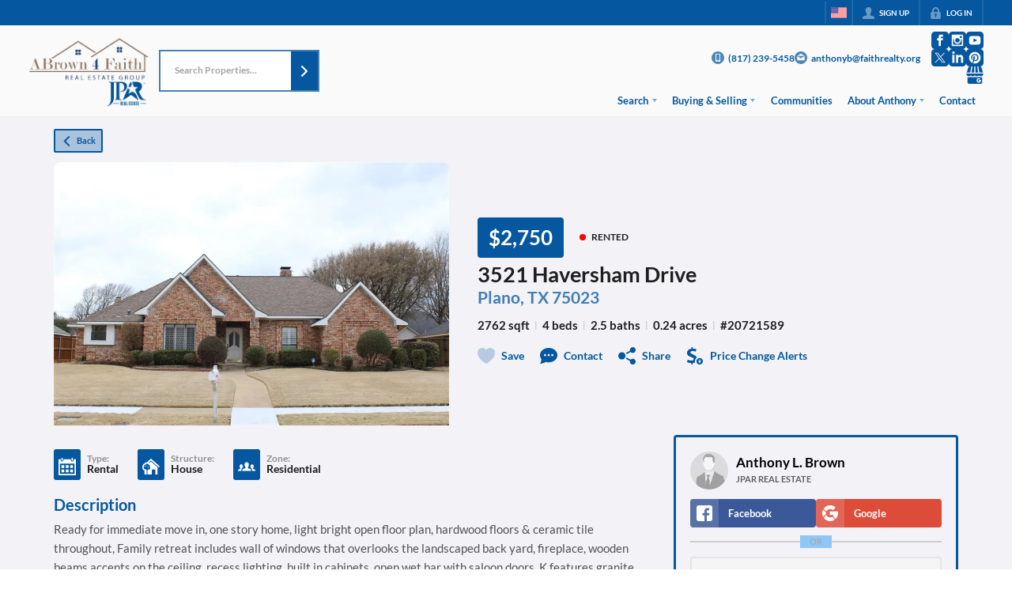

--- FILE ---
content_type: application/javascript
request_url: https://closehackstatic.com/_next/static/chunks/27715-f3abb998f9298d33.js
body_size: 9406
content:
"use strict";(self.webpackChunk_N_E=self.webpackChunk_N_E||[]).push([[27715],{27715:(e,t,n)=>{n.d(t,{A:()=>D});var r=n(61975),i=n(82732),a=n(22043),o=n(45377),s=n(80971),l=n(71450),c=n(95155),d=n(12115),u=n(30218),p=n(81297),f=n.n(p),x=n(39422),g=n(81897),m=n(46010),h=n(32073),b=n(51517),v=n(85203),y=n.n(v),j=u.Ay.div.withConfig({componentId:"sc-2368e878-0"})(["display:flex;align-items:center;justify-content:center;gap:",";.step{display:flex;align-items:center;gap:",";.dot{width:",";height:",";border-radius:50%;background:#d1d5db;transition:all 0.2s ease;}.label{font-size:",";color:#9ca3af;font-weight:500;transition:color 0.2s ease;}&.completed{.dot{background:#10b981;}.label{color:#10b981;}}&.active{.dot{background:",";box-shadow:0 0 0 3px ",";}.label{color:",";font-weight:600;}}}.connector{width:",";height:2px;background:#e5e7eb;&.completed{background:#10b981;}}"],function(e){return"small"===e.$size?"8px":"large"===e.$size?"16px":"12px"},function(e){return"small"===e.$size?"6px":"8px"},function(e){return"small"===e.$size?"8px":"large"===e.$size?"14px":"10px"},function(e){return"small"===e.$size?"8px":"large"===e.$size?"14px":"10px"},function(e){return"small"===e.$size?"11px":"large"===e.$size?"14px":"12px"},function(e){var t;return(null==(t=e.theme)?void 0:t.color_primary)||"#8b5cf6"},function(e){var t;return((null==(t=e.theme)?void 0:t.color_primary)||"#8b5cf6")+"33"},function(e){var t;return(null==(t=e.theme)?void 0:t.color_primary)||"#8b5cf6"},function(e){return"small"===e.$size?"16px":"large"===e.$size?"32px":"24px"});let w=function(e){var t=e.steps,n=e.currentStep,r=e.size,i=void 0===r?"medium":r,a=t.findIndex(function(e){return e.key===n});return(0,c.jsx)(j,{$size:i,children:t.map(function(e,r){var o=r<a,s=e.key===n;return(0,c.jsxs)("div",{style:{display:"flex",alignItems:"center",gap:"small"===i?"8px":"12px"},children:[(0,c.jsxs)("div",{className:y()("step",{completed:o,active:s}),children:[(0,c.jsx)("div",{className:"dot"}),(0,c.jsx)("span",{className:"label",children:e.label})]}),r<t.length-1&&(0,c.jsx)("div",{className:y()("connector",{completed:o})})]},e.key)})})};var _=n(75848),k=n(17),S=n(59466),z=[{key:"prompt",label:"Prompt"},{key:"process",label:"Process"},{key:"review",label:"Review"}];u.Ay.div.withConfig({componentId:"sc-3e5646e6-0"})(["display:grid;grid-template-columns:repeat(auto-fill,minmax(333px,1fr));gap:12px;margin-bottom:16px;"]);var I=u.Ay.div.withConfig({componentId:"sc-3e5646e6-1"})(["background:var(--dash-bg-light-03,#f9fafb);border:1px solid var(--dash-border,#e5e7eb);border-radius:8px;overflow:hidden;cursor:pointer;transition:transform 0.2s ease,box-shadow 0.2s ease;&:hover{transform:translateY(-2px);box-shadow:0 4px 12px rgba(0,0,0,0.1);}img{width:100%;object-fit:cover;display:block;}.screenshot-label{padding:8px;font-size:12px;color:var(--dash-text,#374151);text-align:center;background:var(--dash-bg,white);border-top:1px solid var(--dash-border,#e5e7eb);}"]),A=u.Ay.div.withConfig({componentId:"sc-3e5646e6-2"})(["position:fixed;top:0;left:0;right:0;bottom:0;background:rgba(0,0,0,0.9);z-index:99999;display:flex;align-items:center;justify-content:center;padding:60px 80px 40px;.lightbox-content{position:relative;max-width:100%;max-height:100%;display:flex;align-items:center;justify-content:center;}img{max-width:100%;max-height:calc(100vh - 120px);object-fit:contain;}.file-name{position:absolute;top:16px;left:50%;transform:translateX(-50%);color:white;font-size:14px;font-weight:500;background:rgba(0,0,0,0.5);padding:8px 16px;border-radius:6px;white-space:nowrap;}.close-btn{position:absolute;top:12px;right:12px;background:rgba(255,255,255,0.1);border:none;color:white;font-size:24px;width:40px;height:40px;border-radius:50%;cursor:pointer;display:flex;align-items:center;justify-content:center;&:hover{background:rgba(255,255,255,0.2);}}.nav-btn{position:absolute;top:50%;transform:translateY(-50%);background:rgba(255,255,255,0.1);border:none;color:white;font-size:28px;width:50px;height:50px;border-radius:50%;cursor:pointer;display:flex;align-items:center;justify-content:center;transition:background 0.2s ease;&:hover{background:rgba(255,255,255,0.25);}&.prev{left:12px;}&.next{right:12px;}}.counter{position:absolute;bottom:12px;left:50%;transform:translateX(-50%);color:rgba(255,255,255,0.7);font-size:13px;}"]);u.Ay.div.withConfig({componentId:"sc-3e5646e6-3"})(["margin-bottom:16px;"]),u.Ay.div.withConfig({componentId:"sc-3e5646e6-4"})(["margin-bottom:16px;.group-label{font-size:12px;font-weight:600;color:var(--dash-text-muted,#6b7280);margin-bottom:8px;text-transform:uppercase;letter-spacing:0.5px;}"]),u.Ay.div.withConfig({componentId:"sc-3e5646e6-5"})(["display:grid;grid-template-columns:1fr 1fr;gap:12px;margin-bottom:8px;@media (max-width:500px){grid-template-columns:1fr;}"]);var C=u.Ay.div.withConfig({componentId:"sc-3e5646e6-6"})(["display:flex;gap:8px;margin-bottom:16px;border-bottom:1px solid var(--dash-border,#e5e7eb);padding-bottom:8px;"]),R=u.Ay.button.withConfig({componentId:"sc-3e5646e6-7"})(["padding:4px 10px;border:none;background:",";color:",";font-size:13px;font-weight:500;border-radius:6px;cursor:pointer;transition:all 0.15s ease;&:hover{background:",";}"],function(e){return e.$active?"#8b5cf6":"transparent"},function(e){return e.$active?"white":"var(--dash-text-muted, #6b7280)"},function(e){return e.$active?"#7c3aed":"var(--dash-bg-light-03, #f3f4f6)"});u.Ay.div.withConfig({componentId:"sc-3e5646e6-8"})(["background:#fef3c7;border:1px solid #fcd34d;border-radius:8px;padding:12px 16px;margin-bottom:16px;.feedback-header{display:flex;align-items:center;gap:8px;font-size:12px;font-weight:600;color:#92400e;margin-bottom:8px;text-transform:uppercase;letter-spacing:0.5px;}.feedback-content{font-size:14px;line-height:1.6;color:#78350f;}"]);var $=u.Ay.span.withConfig({componentId:"sc-3e5646e6-9"})(["display:inline-flex;align-items:center;gap:4px;padding:2px 8px;font-size:11px;font-weight:500;border-radius:12px;background:",";color:",";"],function(e){return"approved"===e.$type?"#dcfce7":"needs_refinement"===e.$type||"review_refinement"===e.$type?"#fef3c7":"var(--dash-bg-light-03, #f3f4f6)"},function(e){return"approved"===e.$type?"#166534":"needs_refinement"===e.$type||"review_refinement"===e.$type?"#92400e":"var(--dash-text-muted, #6b7280)"}),B=u.Ay.div.withConfig({componentId:"sc-3e5646e6-10"})(["background:",";border:1px solid ",";border-radius:",";overflow:hidden;cursor:pointer;transition:transform 0.2s ease,box-shadow 0.2s ease;&:hover{transform:translateY(-2px);box-shadow:0 4px 12px rgba(0,0,0,0.1);}img{width:100%;object-fit:cover;object-position:top;display:block;max-height:",";}.card-label{padding:",";font-size:",";font-weight:500;color:",";text-align:center;background:white;border-top:1px solid ",";}"],function(e){return"before"===e.$variant?"#fef3f2":"#f0fdf4"},function(e){return"before"===e.$variant?"#fecaca":"#bbf7d0"},function(e){return e.$compact?"6px":"8px"},function(e){return e.$compact?"120px":"none"},function(e){return e.$compact?"4px 8px":"8px 12px"},function(e){return e.$compact?"10px":"12px"},function(e){return"before"===e.$variant?"#991b1b":"#166534"},function(e){return"before"===e.$variant?"#fecaca":"#bbf7d0"}),T=u.Ay.div.withConfig({componentId:"sc-3e5646e6-11"})(["display:grid;grid-template-columns:repeat(auto-fill,minmax(333px,1fr));gap:12px;margin-bottom:16px;"]),N=u.Ay.div.withConfig({componentId:"sc-3e5646e6-12"})([".pair-label{font-size:10px;font-weight:600;color:var(--dash-text-subtle,#9ca3af);margin-bottom:4px;text-transform:uppercase;letter-spacing:0.3px;}.pair-images{display:grid;grid-template-columns:1fr 1fr;gap:6px;}"]);let D=function(e){var t,n,u,p,v,y,j,D,E=e.show,F=e.onHide,H=e.websitePageId,W=e.websitePageModuleId,J=e.pageName,M=e.moduleName,O=e.isHtmlSimple,P=e.mode,Y=e.pageModules,L=void 0===Y?[]:Y,q=e.onApprove,G=e.onDeny,U=e.onApply,V=(0,k.o)().dispatch,X=(0,_.Ls)().fetcher,K=(0,a._)((0,d.useState)(null),2),Q=K[0],Z=K[1],ee=(0,a._)((0,d.useState)(null),2),et=ee[0],en=ee[1],er=(0,a._)((0,d.useState)(null),2),ei=er[0],ea=er[1],eo=(0,a._)((0,d.useState)(null),2),es=eo[0],el=eo[1],ec=(0,a._)((0,d.useState)([]),2),ed=ec[0],eu=ec[1],ep=(0,a._)((0,d.useState)(!1),2),ef=ep[0],ex=ep[1],eg=(0,a._)((0,d.useState)(!1),2),em=eg[0],eh=eg[1],eb=(0,a._)((0,d.useState)(""),2),ev=eb[0],ey=eb[1],ej=(0,a._)((0,d.useState)(!1),2),ew=ej[0],e_=ej[1],ek=(0,a._)((0,d.useState)(!1),2),eS=ek[0],ez=ek[1],eI=(0,a._)((0,d.useState)(!1),2),eA=eI[0],eC=eI[1],eR=(0,a._)((0,d.useState)(!1),2),e$=eR[0],eB=eR[1],eT=(0,a._)((0,d.useState)(null),2),eN=eT[0],eD=eT[1],eE=(0,a._)((0,d.useState)("modify"),2),eF=eE[0],eH=eE[1],eW=(0,a._)((0,d.useState)(null),2),eJ=eW[0],eM=eW[1],eO=(0,a._)((0,d.useState)([]),2),eP=eO[0],eY=eO[1],eL=(0,a._)((0,d.useState)({width:1440,height:900}),2),eq=eL[0],eG=eL[1],eU=(0,a._)((0,d.useState)(null),2),eV=eU[0],eX=eU[1],eK=(0,a._)((0,d.useState)([]),2),eQ=eK[0],eZ=eK[1],e0=(0,d.useRef)(null),e1="website_page_module_create"===P,e2=e1?"website_page_module_create":W?"website_page_module":"website_page",e5=(0,d.useMemo)(function(){if(!es)return null;try{var e=JSON.parse(es);if((void 0===e?"undefined":(0,s._)(e))==="object"&&null!==e){if(Array.isArray(e.iterations)&&e.iterations.length>0){var t=e.final_iteration||e.iterations.length,n=e.iterations.find(function(e){return e.iteration===t})||e.iterations[e.iterations.length-1],r=(null==n?void 0:n.explanation)||null,a={};return(null==n?void 0:n.content)&&(a.content=n.content),(null==n?void 0:n.css)&&(a.css=n.css),(null==n?void 0:n.javascript)&&(a.javascript=n.javascript),{isJson:!0,isIterative:!0,iterations:e.iterations.map(function(e){return{iteration:e.iteration,type:e.type,timestamp:e.timestamp,review_feedback:e.review_feedback,explanation:e.explanation}}),finalIteration:t,reviewResult:e.review_result,explanation:r,data:a,hasOtherFields:Object.keys(a).length>0}}var o=e.explanation||null,l=(0,i._)({},e);return delete l.explanation,{isJson:!0,isIterative:!1,iterations:[],finalIteration:1,reviewResult:null,explanation:o,data:l,hasOtherFields:Object.keys(l).length>0}}}catch(e){}return{isJson:!1,isIterative:!1,iterations:[],finalIteration:1,reviewResult:null,explanation:null,data:null,hasOtherFields:!1}},[es]),e6=(0,a._)((0,d.useState)(1),2),e3=e6[0],e4=e6[1];(0,d.useEffect)(function(){(null==e5?void 0:e5.finalIteration)&&e4(e5.finalIteration)},[null==e5?void 0:e5.finalIteration]);var e8=(0,d.useMemo)(function(){var e=(null==e5?void 0:e5.finalIteration)||1;if(eQ.length>0){var t,n=eQ.find(function(t){return t.iteration===e&&("generate"===t.type||"refine"===t.type)});if(null==n||null==(t=n.output_parsed)?void 0:t.explanation)return n.output_parsed.explanation}if((null==e5?void 0:e5.isIterative)&&e5.iterations.length>0){var r=e5.iterations.find(function(t){return t.iteration===e});if(null==r?void 0:r.explanation)return r.explanation}return(null==e5?void 0:e5.explanation)||null},[eQ,e5]),e7=(0,d.useMemo)(function(){if(eQ.length>0){var e,t=eQ.find(function(e){return e.iteration===e3&&("generate"===e.type||"refine"===e.type)});if(null==t||null==(e=t.output_parsed)?void 0:e.explanation)return t.output_parsed.explanation}if((null==e5?void 0:e5.isIterative)&&e5.iterations.length>0){var n=e5.iterations.find(function(e){return e.iteration===e3});if(null==n?void 0:n.explanation)return n.explanation}return(null==e5?void 0:e5.explanation)||null},[eQ,e3,e5]);(0,d.useEffect)(function(){E&&!Q&&e9()},[E]),(0,d.useEffect)(function(){E&&eG({width:window.innerWidth,height:window.innerHeight})},[E]),(0,d.useEffect)(function(){return function(){e0.current&&clearInterval(e0.current)}},[]);var e9=function(){return(0,r._)(function(){var e,t;return(0,l.YH)(this,function(n){switch(n.label){case 0:eh(!0),n.label=1;case 1:return n.trys.push([1,3,4,5]),[4,X.post("/handlers/admin/autogen/jobs-pending-check",{website_page_id:H||null,website_page_module_id:W||null,mode:e1?"website_page_module_create":void 0})];case 2:return(e=n.sent().data).has_pending&&e.autogen_job&&(Z((t=e.autogen_job).id),en(t.status),el(t.output||null),eD(t.approval_status||null),eX(t.instructions||null),t.files&&eu(t.files),t.tasks&&eZ(t.tasks),("ready"===t.status||"running"===t.status)&&(ex(!0),tn(t.id))),[3,5];case 3:return console.error("checkForPendingJob error",n.sent()),[3,5];case 4:return eh(!1),[7];case 5:return[2]}})})()},te=function(){F(),Z(null),en(null),ea(null),el(null),eu([]),ex(!1),eh(!1),ey(""),eH("modify"),e_(!1),ez(!1),eC(!1),eB(!1),eD(null),eM(null),eY([]),eX(null),eZ([]),e0.current&&(clearInterval(e0.current),e0.current=null)},tt=function(e,t){eM(e),eY(t)},tn=function(e){return(0,r._)(function(){var t;return(0,l.YH)(this,function(n){switch(n.label){case 0:return e0.current&&clearInterval(e0.current),[4,(t=function(){return(0,r._)(function(){var t;return(0,l.YH)(this,function(n){switch(n.label){case 0:return n.trys.push([0,2,,3]),[4,X.post("/handlers/admin/autogen/jobs-get",{id:e})];case 1:return(t=n.sent().data.autogen_job)&&(en(t.status),ea(t.message||null),t.instructions&&eX(t.instructions),t.files&&t.files.length>0&&eu(t.files),t.tasks&&t.tasks.length>0&&eZ(t.tasks),"success"===t.status?(el(t.output),ex(!1),e0.current&&(clearInterval(e0.current),e0.current=null)):"failed"===t.status&&(el(t.message||"Job failed"),ex(!1),e0.current&&(clearInterval(e0.current),e0.current=null))),[3,3];case 2:return console.error("pollJob error",n.sent()),[3,3];case 3:return[2]}})})()})()];case 1:return n.sent(),e0.current=setInterval(t,12e3),[2]}})})()};return(0,c.jsxs)(b.A,{show:E,onHide:te,size:Q?"ready"===et||"running"===et?"lg":"xl":"lg",children:[(0,c.jsx)(b.A.Header,{closeButton:!0,children:(0,c.jsx)(b.A.Title,{children:(0,c.jsxs)("span",{style:{display:"flex",alignItems:"center",gap:"8px"},children:[(0,c.jsx)(m.A,{i:"stars",width:"20px",color:"#8b5cf6"}),e1?"AI Create Module":"AI Update Module"]})})}),(0,c.jsxs)(b.A.Body,{children:[(0,c.jsx)("div",{style:{marginBottom:"8px",paddingTop:"4px"},children:(0,c.jsx)(w,{steps:z,currentStep:Q?"ready"===et||"running"===et?"process":"success"===et||"failed"===et?"review":"prompt":"prompt",size:"xsmall"})}),em?(0,c.jsx)("div",{style:{display:"flex",alignItems:"center",justifyContent:"center",padding:"40px"},children:(0,c.jsx)(f(),{color:"#8b5cf6",width:100})}):Q?"failed"===et?(0,c.jsxs)("div",{children:[(0,c.jsxs)("div",{style:{padding:"16px",background:"var(--dash-bg-light-03, #fee2e2)",borderRadius:"8px",marginBottom:"16px"},children:[(0,c.jsx)("div",{style:{fontWeight:500,color:"#991b1b",marginBottom:"8px"},children:"Previous job failed"}),(0,c.jsx)("div",{style:{fontSize:"13px",color:"#7f1d1d"},children:es}),(0,c.jsxs)("div",{style:{fontSize:"12px",color:"var(--dash-text-muted, #6b7280)",marginTop:"8px"},children:["Job #",Q]})]}),(0,c.jsxs)("div",{style:{display:"flex",gap:"8px"},children:[(0,c.jsx)(x.default,{size:"xsmall",icon:"refresh",onClick:function(){Z(null),en(null),ea(null),el(null),eu([])},children:"Try Again"}),(0,c.jsx)(x.default,{size:"xsmall",icon:"x",color:"gray",fillType:"light",onClick:te,children:"Close"})]})]}):(0,c.jsxs)("div",{children:["success"!==et&&(0,c.jsxs)("div",{style:{display:"flex",alignItems:"center",gap:"12px",marginTop:"24px",marginBottom:"16px",padding:"18px",background:"failed"===et?"#fee2e2":"var(--dash-bg-light-03, #f3f4f6)",borderRadius:"8px"},children:[ef&&(0,c.jsx)(f(),{color:"#8b5cf6",width:100}),(0,c.jsxs)("span",{style:{fontWeight:500,color:"failed"===et?"#991b1b":"var(--dash-text, #374151)"},children:["ready"===et&&"Job queued...","running"===et&&(ei||"Job running..."),"failed"===et&&"Job failed"]}),(0,c.jsxs)("div",{style:{marginLeft:"auto",display:"flex",alignItems:"center",gap:"8px"},children:[Q&&(0,c.jsxs)("span",{style:{fontSize:"12px",color:"var(--dash-text-muted, #6b7280)"},children:["Job #",Q]}),("ready"===et||"running"===et)&&(0,c.jsx)(x.default,{size:"xsmall",icon:"stop",color:"red",fillType:"light",onClick:function(){return(0,r._)(function(){var e,t;return(0,l.YH)(this,function(n){switch(n.label){case 0:if(!Q||!window.confirm("Are you sure you want to stop this job? This cannot be undone."))return[2];eC(!0),n.label=1;case 1:return n.trys.push([1,3,4,5]),[4,X.post("/handlers/admin/autogen/jobs-stop",{id:Q})];case 2:return(e=n.sent().data).ok?(e0.current&&(clearInterval(e0.current),e0.current=null),V((0,S.Dj)({notification:{title:"Job Stopped",message:"The job has been stopped."}})),Z(null),en(null),ea(null),el(null),eu([]),ex(!1)):V((0,S.Dj)({notification:{title:"Error",message:e.message||"Failed to stop job"}})),[3,5];case 3:return console.error("handleStop error",t=n.sent()),V((0,S.Dj)({notification:{title:"Error",message:"Failed to stop job: "+t.message}})),[3,5];case 4:return eC(!1),[7];case 5:return[2]}})})()},disabled:eA,children:eA?"Stopping...":"Stop"})]})]}),es&&e5&&(0,c.jsxs)("div",{children:[e8&&(0,c.jsxs)("div",{style:{fontSize:"14px",color:"var(--dash-text, #374151)",marginBottom:"16px",lineHeight:"1.5",marginTop:"18px"},children:[e5.isIterative&&e5.iterations.length>1&&(0,c.jsxs)("span",{style:{fontSize:"12px",color:"var(--dash-text-muted, #6b7280)",marginRight:"6px"},children:["(v",e5.finalIteration,")"]}),e8.split(".")[0],"."]}),function(){var e=ed.filter(function(e){return!e.is_input||0==e.is_input});if(0===e.length)return null;var t=e5.isIterative&&e5.iterations.length>1,n=e5.finalIteration||1,r={},i=[];e.forEach(function(e){if(!e.key)return void i.push(e);r[e.key]||(r[e.key]={});var a,o=(e.name||"").toLowerCase(),s=parseInt(String(null!=(a=e.iteration)?a:0),10);(o.includes("before")||0===s)&&(r[e.key].before=e),t?s===n&&(r[e.key].after=e):o.includes("after")&&(r[e.key].after=e)});var a=Object.keys(r).filter(function(e){return r[e].before||r[e].after});if(a.sort(function(e,t){var n=e.includes("x"),r=t.includes("x");if(n&&!r)return -1;if(!n&&r)return 1;var i=parseInt(e.replace(/[^0-9]/g,""),10);return parseInt(t.replace(/[^0-9]/g,""),10)-i}),0===a.length&&0===i.length)return null;var s=[];return a.forEach(function(e){var t=r[e];t.before&&s.push(t.before),t.after&&s.push(t.after)}),s.push.apply(s,(0,o._)(i)),(0,c.jsxs)(T,{children:[a.map(function(e){var i=r[e];return(0,c.jsxs)(N,{children:[(0,c.jsx)("div",{className:"pair-label",children:e}),(0,c.jsxs)("div",{className:"pair-images",children:[i.before&&(0,c.jsxs)(B,{$variant:"before",$compact:!0,onClick:function(){return tt(i.before,s)},children:[(0,c.jsx)("img",{src:i.before.url,alt:i.before.name||"Before"}),(0,c.jsx)("div",{className:"card-label",children:"Before"})]}),i.after&&(0,c.jsxs)(B,{$variant:"after",$compact:!0,onClick:function(){return tt(i.after,s)},children:[(0,c.jsx)("img",{src:i.after.url,alt:i.after.name||"After"}),(0,c.jsx)("div",{className:"card-label",children:t&&n>1?"After (v".concat(n,")"):"After"})]})]})]},e)}),i.map(function(e){return(0,c.jsxs)(I,{onClick:function(){return tt(e,s)},children:[(0,c.jsx)("img",{src:e.url,alt:e.name||"Screenshot",style:{maxHeight:"120px"}}),(0,c.jsx)("div",{className:"screenshot-label",children:e.name||e.type})]},e.id)})]})}(),"success"===et&&"approved"!==eN&&(0,c.jsx)(g.Ay,{fields:[{key:"action",type:"radio",label:"Action",value:eF,emptyValue:!1,onChange:function(e){return eH(e)},values:[{name:O?"Apply":"Approve",value:"approve"},{name:"Reprocess",value:"modify"},{name:"Reject",value:"reject"}]},{key:"notes",type:"textarea",label:"What changes would you like?",value:ev,onChange:function(e){return ey(e)},rows:3,gate:[{field:"action",value:"modify"}]}],buttons:[{key:"submit",type:"button",label:ew||eS||e$?"Processing...":"approve"===eF?O?"Apply":"Approve":"modify"===eF?"Reprocess":"Reject",color:"approve"===eF?"green":"modify"===eF?"orange":"red",icon:"approve"===eF?"check":"modify"===eF?"gear":"x",size:"xsmall",onClick:function(){return(0,r._)(function(){return(0,l.YH)(this,function(e){switch(e.label){case 0:if("approve"!==eF)return[3,2];return[4,(0,r._)(function(){var e,t;return(0,l.YH)(this,function(n){switch(n.label){case 0:if(!Q)return[2];e_(!0),n.label=1;case 1:return n.trys.push([1,8,9,10]),[4,X.post("/handlers/admin/autogen/jobs-approval",{id:Q,approval_status:"approved",approval_notes:ev||null})];case 2:if(!(e=n.sent().data).ok)return[3,6];if(eD("approved"),q&&es&&q(Q,es),!O)return[3,4];return e_(!1),[4,(0,r._)(function(){var e,t,n,r,i,a,o,s;return(0,l.YH)(this,function(l){switch(l.label){case 0:if(!Q)return[2];ez(!0),l.label=1;case 1:return l.trys.push([1,3,4,5]),[4,X.post("/handlers/admin/autogen/jobs-apply",{id:Q})];case 2:if((e=l.sent().data).ok){if(n=e1?e.new_module_id:W,r={},es)try{i=JSON.parse(es),Array.isArray(i.iterations)&&i.iterations.length>0?(a=i.final_iteration||i.iterations.length,(null==(o=i.iterations.find(function(e){return e.iteration===a})||i.iterations[i.iterations.length-1])?void 0:o.content)&&(r.content=o.content),(null==o?void 0:o.css)&&(r.css=o.css),(null==o?void 0:o.javascript)&&(r.javascript=o.javascript)):(i.content&&(r.content=i.content),i.css&&(r.css=i.css),i.javascript&&(r.javascript=i.javascript))}catch(e){console.warn("Could not parse output for live preview",e)}V((0,S.Dj)({notification:{title:"Applied!",message:e1?"New module created successfully!":"Changes applied to module. Fields updated: ".concat((null==(t=e.applied_fields)?void 0:t.join(", "))||"content")},overlay_page_module_id:n,overlay_page_module_scroll_trigger:Date.now(),overlay_page_module_alter:Object.keys(r).length>0?{props:r}:void 0})),U&&U(Q,e.new_module_id),te()}else V((0,S.Dj)({notification:{title:"Error",message:e.message||"Failed to apply changes"}}));return[3,5];case 3:return console.error("handleApply error",s=l.sent()),V((0,S.Dj)({notification:{title:"Error",message:"Failed to apply changes: "+s.message}})),[3,5];case 4:return ez(!1),[7];case 5:return[2]}})})()];case 3:return n.sent(),[3,5];case 4:V((0,S.Dj)({notification:{title:"Plan Approved",message:"The plan has been approved for implementation."}})),te(),n.label=5;case 5:return[3,7];case 6:V((0,S.Dj)({notification:{title:"Error",message:e.message||"Failed to approve plan"}})),n.label=7;case 7:return[3,10];case 8:return console.error("handleApprove error",t=n.sent()),V((0,S.Dj)({notification:{title:"Error",message:"Failed to approve plan: "+t.message}})),[3,10];case 9:return e_(!1),[7];case 10:return[2]}})})()];case 1:case 3:return e.sent(),[3,6];case 2:if("modify"!==eF)return[3,4];return[4,(0,r._)(function(){var e,t;return(0,l.YH)(this,function(n){switch(n.label){case 0:if(!Q)return[2];if(!ev||""===ev.trim())return V((0,S.Dj)({notification:{title:"Notes Required",message:"Please enter modification notes describing what changes you want."}})),[2];eB(!0),n.label=1;case 1:return n.trys.push([1,3,4,5]),[4,X.post("/handlers/admin/autogen/jobs-modify",{id:Q,modification_notes:ev})];case 2:return(e=n.sent().data).ok?(en("ready"),ex(!0),ey(""),eH("modify"),el(null),eu([]),eZ([]),e4(1),tn(Q)):V((0,S.Dj)({notification:{title:"Error",message:e.message||"Failed to queue modification"}})),[3,5];case 3:return console.error("handleModify error",t=n.sent()),V((0,S.Dj)({notification:{title:"Error",message:"Failed to queue modification: "+t.message}})),[3,5];case 4:return eB(!1),[7];case 5:return[2]}})})()];case 4:if("reject"!==eF)return[3,6];return[4,(0,r._)(function(){var e,t;return(0,l.YH)(this,function(n){switch(n.label){case 0:if(!Q)return[2];e_(!0),n.label=1;case 1:return n.trys.push([1,3,4,5]),[4,X.post("/handlers/admin/autogen/jobs-approval",{id:Q,approval_status:"denied",approval_notes:ev||null})];case 2:return(e=n.sent().data).ok?(G&&es&&G(Q,es),te()):V((0,S.Dj)({notification:{title:"Error",message:e.message||"Failed to deny plan"}})),[3,5];case 3:return console.error("handleDeny error",t=n.sent()),V((0,S.Dj)({notification:{title:"Error",message:"Failed to deny plan: "+t.message}})),[3,5];case 4:return e_(!1),[7];case 5:return[2]}})})()];case 5:e.sent(),e.label=6;case 6:return[2]}})})()},disabled:ew||eS||e$},{key:"close",type:"button",label:"Close",color:"gray",fillType:"light",icon:"x",size:"xsmall",onClick:te}]}),("success"!==et||"approved"===eN)&&(0,c.jsx)("div",{style:{marginBottom:"12px"},children:(0,c.jsx)(x.default,{size:"xsmall",icon:"x",color:"gray",fillType:"light",onClick:te,children:"Close"})}),(eV||e7||e5.isIterative||e5.hasOtherFields||!e5.isJson)&&(0,c.jsxs)("details",{style:{background:"var(--dash-bg-light-03, #f9fafb)",border:"1px solid var(--dash-border, #e5e7eb)",borderRadius:"8px",marginTop:"12px"},children:[(0,c.jsx)("summary",{style:{fontSize:"12px",fontWeight:500,color:"var(--dash-text-muted, #6b7280)",padding:"12px",cursor:"pointer",userSelect:"none"},children:"Iterations"}),(0,c.jsxs)("div",{style:{padding:"0 12px 12px 12px"},children:[e5.isIterative&&e5.iterations.length>1&&(0,c.jsxs)("div",{style:{marginBottom:"12px"},children:[(0,c.jsx)(C,{children:e5.iterations.map(function(e){return(0,c.jsx)(R,{$active:e3===e.iteration,onClick:function(){return e4(e.iteration)},children:"generation"===e.type?"Initial":"manual_refinement"===e.type?"Manual ".concat(e.iteration):"Iteration ".concat(e.iteration)},e.iteration)})}),e5.reviewResult&&(0,c.jsx)("div",{style:{marginBottom:"8px"},children:(0,c.jsxs)($,{$type:e5.reviewResult,children:["approved"===e5.reviewResult&&"✓ Review Approved","max_iterations_reached"===e5.reviewResult&&"⚠ Max Iterations","disabled"===e5.reviewResult&&"Review Disabled","error"===e5.reviewResult&&"⚠ Review Error","no_refinement_provided"===e5.reviewResult&&"⚠ No Refinement"]})})]}),(t=1===e3,n=e5.isIterative?e5.iterations.find(function(e){return e.iteration===e3}):null,u=t?eV:null==n?void 0:n.review_feedback,(0,c.jsxs)(c.Fragment,{children:[(u||e7)&&(0,c.jsxs)("div",{style:{display:"flex",gap:"12px",marginBottom:"12px"},children:[u&&(0,c.jsxs)("div",{style:{flex:"0 0 33.333%",background:"#fff7ed",border:"1px solid #fed7aa",borderRadius:"8px",padding:"12px"},children:[(0,c.jsx)("div",{style:{fontSize:"11px",fontWeight:600,color:"#9a3412",marginBottom:"6px",textTransform:"uppercase",letterSpacing:"0.5px"},children:"Input"}),(0,c.jsx)("div",{style:{fontSize:"13px",lineHeight:"1.5",color:"#c2410c"},children:u})]}),e7&&(0,c.jsxs)("div",{style:{flex:u?"0 0 calc(66.666% - 6px)":"1",background:"#f0fdf4",border:"1px solid #bbf7d0",borderRadius:"8px",padding:"12px"},children:[(0,c.jsx)("div",{style:{fontSize:"11px",fontWeight:600,color:"#166534",marginBottom:"6px",textTransform:"uppercase",letterSpacing:"0.5px"},children:"Output"}),(0,c.jsx)("div",{style:{fontSize:"13px",lineHeight:"1.5",color:"#15803d"},children:e7})]})]}),e5.isIterative&&e5.iterations.length>1&&function(){var e=ed.filter(function(e){return!e.is_input||0==e.is_input});if(0===e.length)return null;var t={};e.forEach(function(e){if(e.key){t[e.key]||(t[e.key]={});var n,r=(e.name||"").toLowerCase(),i=parseInt(String(null!=(n=e.iteration)?n:0),10);1===e3?r.includes("before")||0===i?t[e.key].before=e:1===i&&(t[e.key].after=e):i!==e3-1||r.includes("before")?i===e3&&(t[e.key].after=e):t[e.key].before=e}});var n=Object.keys(t).filter(function(e){return t[e].before||t[e].after});if(n.sort(function(e,t){var n=e.includes("x"),r=t.includes("x");if(n&&!r)return -1;if(!n&&r)return 1;var i=parseInt(e.replace(/[^0-9]/g,""),10);return parseInt(t.replace(/[^0-9]/g,""),10)-i}),0===n.length)return null;var r=[];return n.forEach(function(e){var n=t[e];n.before&&r.push(n.before),n.after&&r.push(n.after)}),(0,c.jsxs)("div",{style:{marginBottom:"12px"},children:[(0,c.jsx)("div",{style:{fontSize:"11px",fontWeight:600,color:"var(--dash-text-muted, #6b7280)",marginBottom:"8px",textTransform:"uppercase",letterSpacing:"0.5px"},children:"Screenshots"}),(0,c.jsx)(T,{children:n.map(function(e){var n=t[e];return(0,c.jsxs)(N,{children:[(0,c.jsx)("div",{className:"pair-label",children:e}),(0,c.jsxs)("div",{className:"pair-images",children:[n.before&&(0,c.jsxs)(B,{$variant:"before",$compact:!0,onClick:function(){return tt(n.before,r)},children:[(0,c.jsx)("img",{src:n.before.url,alt:n.before.name||"Before"}),(0,c.jsx)("div",{className:"card-label",children:1===e3?"Before":"v".concat(e3-1)})]}),n.after&&(0,c.jsxs)(B,{$variant:"after",$compact:!0,onClick:function(){return tt(n.after,r)},children:[(0,c.jsx)("img",{src:n.after.url,alt:n.after.name||"After"}),(0,c.jsxs)("div",{className:"card-label",children:["v",e3]})]})]})]},e)})})]})}()]})),e5.isJson&&e5.hasOtherFields&&(0,c.jsxs)("details",{style:{background:"var(--dash-bg, white)",border:"1px solid var(--dash-border, #e5e7eb)",borderRadius:"6px"},children:[(0,c.jsx)("summary",{style:{fontSize:"11px",fontWeight:500,color:"var(--dash-text-muted, #6b7280)",padding:"10px",cursor:"pointer",userSelect:"none"},children:"Generated Changes"}),(0,c.jsx)("div",{style:{padding:"0 10px 10px 10px",maxHeight:"30vh",overflowY:"auto"},children:(0,c.jsx)(h.A,{data:e5.data})})]}),!e5.isJson&&(0,c.jsx)("div",{style:{background:"var(--dash-bg, white)",border:"1px solid var(--dash-border, #e5e7eb)",borderRadius:"6px",padding:"12px",maxHeight:"30vh",overflowY:"auto"},children:(0,c.jsx)("pre",{style:{whiteSpace:"pre-wrap",wordBreak:"break-word",fontFamily:"ui-monospace, monospace",fontSize:"12px",margin:"12px 0"},children:es})}),function(){var e,t,n=ed.filter(function(e){return"measurements"===e.type});if(0===n.length)return null;var r=n.find(function(e){return"comparison"===e.key}),i=n.find(function(e){return"reference"===e.key}),o=n.find(function(e){return"current"===e.key}),s=function(e){if(!(null==e?void 0:e.metadata))return null;if("string"==typeof e.metadata)try{return JSON.parse(e.metadata)}catch(e){return null}return e.metadata},l=s(r),d=s(i),u=s(o);return l||d||u?(0,c.jsxs)("details",{style:{background:"var(--dash-bg, white)",border:"1px solid var(--dash-border, #e5e7eb)",borderRadius:"6px",marginTop:"8px"},children:[(0,c.jsxs)("summary",{style:{fontSize:"11px",fontWeight:500,color:"var(--dash-text-muted, #6b7280)",padding:"10px",cursor:"pointer",userSelect:"none",display:"flex",alignItems:"center",gap:"6px"},children:[(0,c.jsx)("span",{style:{fontSize:"13px"},children:"\uD83D\uDCD0"}),"DOM Measurements",(null==l||null==(e=l.summary)?void 0:e.differences_found)>0&&(0,c.jsxs)("span",{style:{background:"#fef3c7",color:"#92400e",fontSize:"10px",padding:"2px 6px",borderRadius:"10px",fontWeight:600},children:[l.summary.differences_found," differences"]})]}),(0,c.jsxs)("div",{style:{padding:"0 10px 10px 10px"},children:[(null==d?void 0:d._selector)&&(0,c.jsxs)("div",{style:{marginBottom:"12px"},children:[(0,c.jsx)("div",{style:{fontSize:"10px",fontWeight:600,color:"var(--dash-text, #374151)",marginBottom:"6px",textTransform:"uppercase"},children:"Reference Located"}),(0,c.jsx)("div",{style:{background:"#ecfdf5",border:"1px solid #6ee7b7",borderRadius:"6px",padding:"10px",fontSize:"11px",fontFamily:"ui-monospace, monospace",color:"#065f46"},children:d._selector})]}),(null==l||null==(t=l.significant_differences)?void 0:t.length)>0&&(0,c.jsxs)("div",{style:{marginBottom:"12px"},children:[(0,c.jsx)("div",{style:{fontSize:"10px",fontWeight:600,color:"var(--dash-text, #374151)",marginBottom:"6px",textTransform:"uppercase"},children:"Significant Differences"}),(0,c.jsx)("div",{style:{background:"#fefce8",border:"1px solid #fde047",borderRadius:"6px",padding:"10px",fontSize:"11px"},children:l.significant_differences.map(function(e,t){return(0,c.jsxs)("div",{style:{marginBottom:t<l.significant_differences.length-1?"8px":0},children:[(0,c.jsxs)("div",{style:{fontWeight:600,color:"#854d0e"},children:["<",e.tagName,">",e.textPreview&&(0,c.jsxs)("span",{style:{fontWeight:400,color:"#a16207",marginLeft:"6px"},children:['"',e.textPreview,'"']})]}),(0,c.jsx)("div",{style:{display:"flex",flexWrap:"wrap",gap:"4px 12px",marginTop:"4px"},children:Object.entries(e.deltas).map(function(e){var t=(0,a._)(e,2),n=t[0],r=t[1];return(0,c.jsxs)("span",{style:{color:"#713f12"},children:[(0,c.jsx)("code",{style:{background:"#fef9c3",padding:"1px 4px",borderRadius:"3px"},children:n}),": ",r.ref,"→",r.cur,"px (",(0,c.jsxs)("span",{style:{color:r.delta>0?"#dc2626":"#16a34a",fontWeight:600},children:[r.delta>0?"+":"",r.delta]}),")"]},n)})})]},t)})})]}),(0,c.jsxs)("details",{style:{marginTop:"8px"},children:[(0,c.jsx)("summary",{style:{fontSize:"10px",color:"var(--dash-text-subtle, #9ca3af)",cursor:"pointer"},children:"Raw Measurement Data"}),(0,c.jsxs)("div",{style:{marginTop:"8px",maxHeight:"25vh",overflowY:"auto"},children:[l&&(0,c.jsxs)("div",{style:{marginBottom:"8px"},children:[(0,c.jsx)("div",{style:{fontSize:"10px",fontWeight:600,color:"var(--dash-text-muted, #6b7280)",marginBottom:"4px"},children:"Comparison Result"}),(0,c.jsx)(h.A,{data:l})]}),d&&(0,c.jsxs)("div",{style:{marginBottom:"8px"},children:[(0,c.jsx)("div",{style:{fontSize:"10px",fontWeight:600,color:"var(--dash-text-muted, #6b7280)",marginBottom:"4px"},children:"Reference URL Measurements"}),(0,c.jsx)(h.A,{data:d})]}),u&&(0,c.jsxs)("div",{children:[(0,c.jsx)("div",{style:{fontSize:"10px",fontWeight:600,color:"var(--dash-text-muted, #6b7280)",marginBottom:"4px"},children:"Current Module Measurements"}),(0,c.jsx)(h.A,{data:u})]})]})]})]})]}):null}()]})]})]}),eJ&&(v=(p=eP.length>0?eP:[eJ]).findIndex(function(e){return e.id===eJ.id}),y=p.length,j=function(e){e.stopPropagation(),eM(p[v<=0?y-1:v-1])},D=function(e){e.stopPropagation(),eM(p[v>=y-1?0:v+1])},(0,c.jsxs)(A,{onClick:function(){return eM(null)},onKeyDown:function(e){"ArrowLeft"===e.key?j(e):"ArrowRight"===e.key?D(e):"Escape"===e.key&&eM(null)},tabIndex:0,ref:function(e){return null==e?void 0:e.focus()},children:[(0,c.jsx)("div",{className:"file-name",children:eJ.name||eJ.type||"Screenshot"}),(0,c.jsx)("button",{className:"close-btn",onClick:function(){return eM(null)},children:"\xd7"}),y>1&&(0,c.jsx)("button",{className:"nav-btn prev",onClick:j,children:"‹"}),(0,c.jsx)("div",{className:"lightbox-content",onClick:function(e){return e.stopPropagation()},children:(0,c.jsx)("img",{src:eJ.url,alt:eJ.name||"Screenshot"})}),y>1&&(0,c.jsx)("button",{className:"nav-btn next",onClick:D,children:"›"}),y>1&&(0,c.jsxs)("div",{className:"counter",children:[v+1," / ",y]})]}))]}):(0,c.jsx)(g.Ay,{onSubmit:function(e){return(0,r._)(function(){var t,n,r,i,a;return(0,l.YH)(this,function(o){switch(o.label){case 0:ex(!0),en(null),ea(null),el(null),Z(null),t=[],e.reference_files&&(Array.isArray(e.reference_files)?t=e.reference_files:"string"==typeof e.reference_files&&e.reference_files.length>0&&(t=[e.reference_files])),o.label=1;case 1:return o.trys.push([1,3,,4]),[4,X.post("/handlers/admin/autogen/website-page-job-create",{website_page_id:H||null,website_page_module_id:W||null,instructions:e.instructions||null,reference_files:t.length>0?t:null,url_reference:e.url_reference||null,mode:e1?"website_page_module_create":void 0,location:e1?e.location||"top":void 0,use_tailwind:null!=(n=e.use_tailwind)?n:1,device_width:eq.width,device_height:eq.height,job_type:null!=(r=e.job_type)?r:"improvement"})];case 2:return(i=o.sent().data).ok&&i.autogen_job_id?(Z(i.autogen_job_id),en("ready"),tn(i.autogen_job_id)):(en("failed"),el(i.message||"Failed to create job"),ex(!1)),[3,4];case 3:return console.error("handleCreateJob error",a=o.sent()),en("failed"),el("Error creating job: "+a.message),ex(!1),[3,4];case 4:return[2]}})})()},fieldCols:12,fieldConfig:{size:"small"},fields:(0,o._)(!e1?[{key:"job_type",type:"radio",label:"Improvement Type",value:"improvement",emptyValue:!1,cols:12,values:[{name:"General",value:"improvement",sublabel:"Overall improvements to content, design, and usability"},{name:"Responsive",value:"responsive",sublabel:"Enhance this module on five different screen sizes"},{name:"Reference",value:"reference",sublabel:"Match a reference design using image and optional URL for measurements"}]}]:[]).concat([{key:"context_info",type:"info",value:e1?'Create a new AI-generated module for the "'.concat(J||"page",'" page.'):"website_page_module"===e2?'Analyze the "'.concat(M||"module",'" module').concat(J?' on page "'.concat(J,'"'):""," and generate an implementation plan."):'Analyze the "'.concat(J||"page",'" page and generate an implementation plan.'),cols:12},{key:"instructions",type:"textarea",autoFocus:!0,label:e1?"Describe module":"Prompt",placeholder:e1?"Describe the section content, style, and specifics...":"Requirements, design, or areas you want to focus on...",cols:6,height:306,gate:e1?void 0:[{field:"job_type",any:["improvement","responsive"]}]},{key:"mls_job_create_scan_type_group",type:"group",theme:"blank",groupOpen:!0,cols:6,fieldCols:12,fields:[{key:"reference_files",type:"file",label:"Image",url:"/handlers/website/upload",path:"/autogen-inputs",full:!0,wide:!0,size:"wide",maxFiles:5,sublabel:"Reference this image for visual style and content",accept:["image/png","image/jpeg","image/gif","image/webp"],gate:e1?void 0:[{field:"job_type",any:["improvement","reference"]}]},{key:"url_reference",type:"text",label:"Reference URL",placeholder:"https://example.com/page",sublabel:"Extract exact pixel measurements from this live page",gate:e1?void 0:[{field:"job_type",value:"reference"}]}].concat((0,o._)(e1&&L.length>0?[{key:"location",type:"select",label:"Location",value:"top",emptyValue:!1,values:[{name:"Top of page",value:"top"},{name:"Bottom of page",value:"bottom"}].concat((0,o._)(L.map(function(e){return{name:"After: ".concat(e.name),value:String(e.id)}})))}]:[]))},{key:"use_tailwind",type:"hidden",label:"Use Tailwind CSS classes",value:1,cols:12}]),buttons:[{key:"submit",type:"submit",label:e1?"Generate Module":"Generate Plan",size:"xsmall",icon:"stars"},{key:"close",type:"button",label:"Cancel",size:"xsmall",icon:"x",color:"gray",fillType:"light",onClick:te}]}),Q&&(0,c.jsxs)("div",{style:{marginTop:"16px",paddingTop:"12px",borderTop:"1px solid var(--dash-border, #e5e7eb)",fontSize:"11px",color:"var(--dash-text-subtle, #9ca3af)"},children:["autogen_job_id = ",Q]})]})]})}},32073:(e,t,n)=>{n.d(t,{A:()=>l});var r=n(95155),i=n(67909),a=n(30218),o=(0,i.default)(function(){return n.e(4353).then(n.t.bind(n,4353,23))},{loadableGenerated:{webpack:function(){return[4353]}},ssr:!1}),s=a.Ay.div.withConfig({componentId:"sc-793f6f8f-0"})(["background:var(--dash-bg-light-03,#f5f5f5);border-radius:6px;padding:2px;.react-json-view{background:transparent !important;font-size:12px;}.pretty-json-container{font-size:13px;}.object-key{white-space:pre-wrap;word-break:break-word;}.string-value{white-space:pre-wrap;word-break:break-word;}"]);let l=function(e){var t=e.data;return(0,r.jsx)(s,{children:(0,r.jsx)(o,{src:t,theme:"apathy",name:null,collapsed:1,enableClipboard:!1,displayDataTypes:!1,style:{padding:"6px",fontSize:"12px",wordBreak:"break-all",whiteSpace:"pre-wrap",background:"transparent"}})})}}}]);